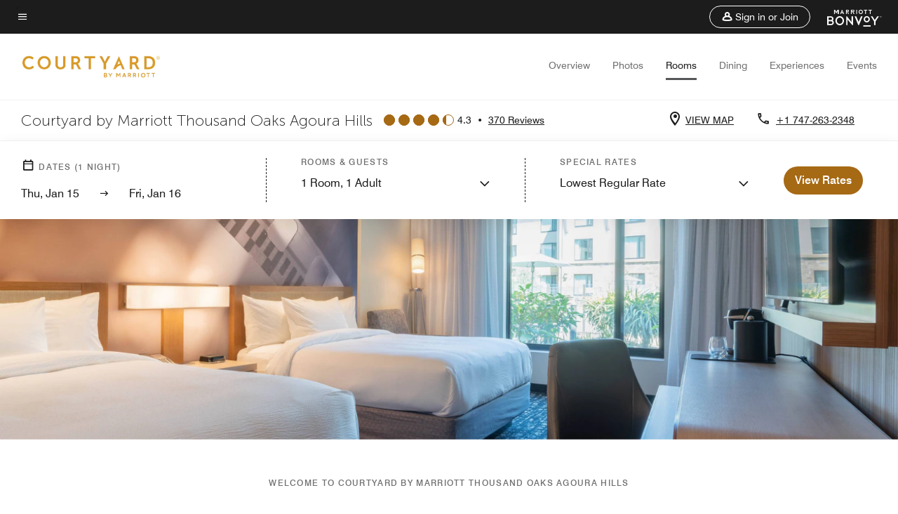

--- FILE ---
content_type: application/javascript;charset=utf-8
request_url: https://api.bazaarvoice.com/data/products.json?passkey=canCX9lvC812oa4Y6HYf4gmWK5uszkZCKThrdtYkZqcYE&apiversion=5.5&displaycode=14883-en_us&filter=id%3Aeq%3Aoxrtc&limit=1&callback=bv_351_65093
body_size: -103
content:
bv_351_65093({"Limit":1,"Offset":0,"TotalResults":1,"Locale":"en_US","Results":[{"AttributesOrder":["AVAILABILITY"],"Attributes":{"AVAILABILITY":{"Id":"AVAILABILITY","Values":[{"Value":"True","Locale":null}]}},"Description":"The brand new Courtyard by Marriott Thousand Oaks Agoura Hills offers intuitive accommodations for work or play near Malibu and the Conejo and San Fernando valleys.","Name":"Courtyard Thousand Oaks Agoura Hills","Id":"OXRTC","CategoryId":"BV_MISCELLANEOUS_CATEGORY","BrandExternalId":"56icy1esmjphgyroymxj9lf3k","Brand":{"Id":"56icy1esmjphgyroymxj9lf3k","Name":"Courtyard By Marriott"},"Active":true,"ProductPageUrl":"https://www.marriott.com/hotels/travel/oxrtc-courtyard-thousand-oaks-agoura-hills/","Disabled":false,"ManufacturerPartNumbers":[],"ReviewIds":[],"ImageUrl":null,"EANs":[],"StoryIds":[],"ModelNumbers":[],"ISBNs":[],"QuestionIds":[],"FamilyIds":[],"UPCs":[]}],"Includes":{},"HasErrors":false,"Errors":[]})

--- FILE ---
content_type: application/javascript;charset=utf-8
request_url: https://api.bazaarvoice.com/data/batch.json?passkey=canCX9lvC812oa4Y6HYf4gmWK5uszkZCKThrdtYkZqcYE&apiversion=5.5&displaycode=14883-en_us&resource.q0=products&filter.q0=id%3Aeq%3Aoxrtc&stats.q0=reviews&filteredstats.q0=reviews&filter_reviews.q0=contentlocale%3Aeq%3Azh*%2Cen*%2Cfr*%2Cde*%2Cja*%2Cpt*%2Cru*%2Ces*%2Cen_US&filter_reviewcomments.q0=contentlocale%3Aeq%3Azh*%2Cen*%2Cfr*%2Cde*%2Cja*%2Cpt*%2Cru*%2Ces*%2Cen_US&resource.q1=reviews&filter.q1=isratingsonly%3Aeq%3Afalse&filter.q1=productid%3Aeq%3Aoxrtc&filter.q1=contentlocale%3Aeq%3Azh*%2Cen*%2Cfr*%2Cde*%2Cja*%2Cpt*%2Cru*%2Ces*%2Cen_US&sort.q1=submissiontime%3Adesc&stats.q1=reviews&filteredstats.q1=reviews&include.q1=authors%2Cproducts%2Ccomments&filter_reviews.q1=contentlocale%3Aeq%3Azh*%2Cen*%2Cfr*%2Cde*%2Cja*%2Cpt*%2Cru*%2Ces*%2Cen_US&filter_reviewcomments.q1=contentlocale%3Aeq%3Azh*%2Cen*%2Cfr*%2Cde*%2Cja*%2Cpt*%2Cru*%2Ces*%2Cen_US&filter_comments.q1=contentlocale%3Aeq%3Azh*%2Cen*%2Cfr*%2Cde*%2Cja*%2Cpt*%2Cru*%2Ces*%2Cen_US&limit.q1=10&offset.q1=0&limit_comments.q1=3&callback=BV._internal.dataHandler0
body_size: 5737
content:
BV._internal.dataHandler0({"Errors":[],"BatchedResultsOrder":["q1","q0"],"HasErrors":false,"TotalRequests":2,"BatchedResults":{"q1":{"Id":"q1","Limit":10,"Offset":0,"TotalResults":370,"Locale":"en_US","Results":[{"Id":"375402652","CID":"3c5a60aa-f889-5ed9-a8ab-06aa719bcf95","SourceClient":"marriott-2","LastModeratedTime":"2026-01-06T15:46:48.000+00:00","LastModificationTime":"2026-01-06T15:46:48.000+00:00","ProductId":"OXRTC","OriginalProductName":"Courtyard Thousand Oaks Agoura Hills","ContextDataValuesOrder":["RewardsLevel","TravelerType"],"AuthorId":"e736cc51c753f788fb8b1f15215deec405b6c5ccd0ed000b063bfbf1d04bef79","ContentLocale":"en_US","IsFeatured":false,"TotalInappropriateFeedbackCount":0,"TotalClientResponseCount":0,"TotalCommentCount":0,"Rating":5,"SecondaryRatingsOrder":["Cleanliness","Dining","Location","Service","Amenities","Value"],"IsRatingsOnly":false,"TotalFeedbackCount":0,"TotalNegativeFeedbackCount":0,"TotalPositiveFeedbackCount":0,"ModerationStatus":"APPROVED","SubmissionId":"r114883-en_176771195SlM6qH8sP","SubmissionTime":"2026-01-06T15:05:52.000+00:00","ReviewText":"Love this property. Has great view of mountains and located in great location","Title":"Great Stay","UserNickname":"T Windom","SecondaryRatings":{"Cleanliness":{"Value":5,"Id":"Cleanliness","MaxLabel":null,"ValueRange":5,"MinLabel":null,"Label":null,"DisplayType":"NORMAL","ValueLabel":null},"Value":{"Value":5,"Id":"Value","MaxLabel":null,"ValueRange":5,"MinLabel":null,"Label":null,"DisplayType":"NORMAL","ValueLabel":null},"Amenities":{"Value":5,"Id":"Amenities","MaxLabel":null,"ValueRange":5,"MinLabel":null,"Label":null,"DisplayType":"NORMAL","ValueLabel":null},"Service":{"Value":5,"Id":"Service","MaxLabel":null,"ValueRange":5,"MinLabel":null,"Label":null,"DisplayType":"NORMAL","ValueLabel":null},"Dining":{"Value":5,"Id":"Dining","MaxLabel":null,"ValueRange":5,"MinLabel":null,"Label":null,"DisplayType":"NORMAL","ValueLabel":null},"Location":{"Value":5,"Id":"Location","MaxLabel":null,"ValueRange":5,"MinLabel":null,"Label":null,"DisplayType":"NORMAL","ValueLabel":null}},"ContextDataValues":{"RewardsLevel":{"Value":"Member","Id":"RewardsLevel"},"TravelerType":{"Value":"Couple","Id":"TravelerType"}},"IsRecommended":null,"BadgesOrder":[],"TagDimensions":{},"Cons":null,"AdditionalFieldsOrder":[],"TagDimensionsOrder":[],"Videos":[],"Pros":null,"CommentIds":[],"ClientResponses":[],"Photos":[],"UserLocation":null,"InappropriateFeedbackList":[],"Helpfulness":null,"AdditionalFields":{},"CampaignId":null,"Badges":{},"ProductRecommendationIds":[],"IsSyndicated":false,"RatingRange":5},{"Id":"375200242","CID":"c41fbdcb-c761-5294-9595-3ac32476fa54","SourceClient":"marriott-2","LastModeratedTime":"2026-01-04T23:01:08.000+00:00","LastModificationTime":"2026-01-04T23:01:08.000+00:00","ProductId":"OXRTC","OriginalProductName":"Courtyard Thousand Oaks Agoura Hills","ContextDataValuesOrder":["RewardsLevel","TravelerType"],"AuthorId":"2ec783f30d012a63ef2ddcc92829f2bf5a68e97e1bcc457ee84ecf8cc50d28a6","ContentLocale":"en_US","IsFeatured":false,"TotalInappropriateFeedbackCount":0,"TotalClientResponseCount":0,"TotalCommentCount":0,"Rating":5,"SecondaryRatingsOrder":["Cleanliness","Dining","Location","Service","Amenities","Value"],"IsRatingsOnly":false,"TotalFeedbackCount":0,"TotalNegativeFeedbackCount":0,"TotalPositiveFeedbackCount":0,"ModerationStatus":"APPROVED","SubmissionId":"r114883-en_17675656FXA5rshq0n","SubmissionTime":"2026-01-04T22:27:30.000+00:00","ReviewText":"The staff were polite and professional. The food was delicious and the one small issue we had was taken care of immediately. Overall, we had an absolutely great stay at the property.","Title":"TOR stay","UserNickname":"TOR Stay","SecondaryRatings":{"Cleanliness":{"Value":5,"Id":"Cleanliness","MaxLabel":null,"ValueRange":5,"MinLabel":null,"Label":null,"DisplayType":"NORMAL","ValueLabel":null},"Value":{"Value":5,"Id":"Value","MaxLabel":null,"ValueRange":5,"MinLabel":null,"Label":null,"DisplayType":"NORMAL","ValueLabel":null},"Amenities":{"Value":4,"Id":"Amenities","MaxLabel":null,"ValueRange":5,"MinLabel":null,"Label":null,"DisplayType":"NORMAL","ValueLabel":null},"Service":{"Value":5,"Id":"Service","MaxLabel":null,"ValueRange":5,"MinLabel":null,"Label":null,"DisplayType":"NORMAL","ValueLabel":null},"Dining":{"Value":5,"Id":"Dining","MaxLabel":null,"ValueRange":5,"MinLabel":null,"Label":null,"DisplayType":"NORMAL","ValueLabel":null},"Location":{"Value":5,"Id":"Location","MaxLabel":null,"ValueRange":5,"MinLabel":null,"Label":null,"DisplayType":"NORMAL","ValueLabel":null}},"ContextDataValues":{"RewardsLevel":{"Value":"Gold","Id":"RewardsLevel"},"TravelerType":{"Value":"Family","Id":"TravelerType"}},"IsRecommended":null,"BadgesOrder":[],"TagDimensions":{},"Cons":null,"AdditionalFieldsOrder":[],"TagDimensionsOrder":[],"Videos":[],"Pros":null,"CommentIds":[],"ClientResponses":[],"Photos":[],"UserLocation":null,"InappropriateFeedbackList":[],"Helpfulness":null,"AdditionalFields":{},"CampaignId":null,"Badges":{},"ProductRecommendationIds":[],"IsSyndicated":false,"RatingRange":5},{"Id":"375138455","CID":"0e848840-1a49-5942-97fc-955bdb3758ba","SourceClient":"marriott-2","LastModeratedTime":"2026-01-04T04:31:08.000+00:00","LastModificationTime":"2026-01-04T04:31:08.000+00:00","ProductId":"OXRTC","OriginalProductName":"Courtyard Thousand Oaks Agoura Hills","ContextDataValuesOrder":["RewardsLevel","TravelerType"],"AuthorId":"92d60937d56efc8ca94b636e001c597564095e31e04dc28744234b94e4c6487e","ContentLocale":"en_GB","IsFeatured":false,"TotalInappropriateFeedbackCount":0,"TotalClientResponseCount":0,"TotalCommentCount":1,"Rating":1,"SecondaryRatingsOrder":["Cleanliness","Dining","Location","Service","Amenities","Value"],"IsRatingsOnly":false,"TotalFeedbackCount":0,"TotalNegativeFeedbackCount":0,"TotalPositiveFeedbackCount":0,"ModerationStatus":"APPROVED","SubmissionId":"r114883-en_176749898JUlt802LZ","SubmissionTime":"2026-01-04T03:55:48.000+00:00","ReviewText":"Yellow colored stained (12-16 inches of stain) bedding, front end supervisor changed our room upon seeing the video recording. Not expected from a Marriott or any other property. We had a long drive, and wanted to rest. Asked for a clean room at the time of checkin and got a pretty bad surprise.","Title":"Yellow Stained Bedding.","UserNickname":"Ash","SecondaryRatings":{"Cleanliness":{"Value":1,"Id":"Cleanliness","MaxLabel":null,"ValueRange":5,"MinLabel":null,"Label":null,"DisplayType":"NORMAL","ValueLabel":null},"Value":{"Value":1,"Id":"Value","MaxLabel":null,"ValueRange":5,"MinLabel":null,"Label":null,"DisplayType":"NORMAL","ValueLabel":null},"Amenities":{"Value":3,"Id":"Amenities","MaxLabel":null,"ValueRange":5,"MinLabel":null,"Label":null,"DisplayType":"NORMAL","ValueLabel":null},"Service":{"Value":1,"Id":"Service","MaxLabel":null,"ValueRange":5,"MinLabel":null,"Label":null,"DisplayType":"NORMAL","ValueLabel":null},"Dining":{"Value":3,"Id":"Dining","MaxLabel":null,"ValueRange":5,"MinLabel":null,"Label":null,"DisplayType":"NORMAL","ValueLabel":null},"Location":{"Value":3,"Id":"Location","MaxLabel":null,"ValueRange":5,"MinLabel":null,"Label":null,"DisplayType":"NORMAL","ValueLabel":null}},"ContextDataValues":{"RewardsLevel":{"Value":"Member","Id":"RewardsLevel"},"TravelerType":{"Value":"Family","Id":"TravelerType"}},"IsRecommended":null,"BadgesOrder":[],"TagDimensions":{},"Cons":null,"AdditionalFieldsOrder":[],"TagDimensionsOrder":[],"Videos":[],"Pros":null,"CommentIds":["4802506"],"ClientResponses":[],"Photos":[],"UserLocation":null,"InappropriateFeedbackList":[],"Helpfulness":null,"AdditionalFields":{},"CampaignId":null,"Badges":{},"ProductRecommendationIds":[],"IsSyndicated":false,"RatingRange":5},{"Id":"374486743","CID":"90fa1469-606b-5722-ab6d-a01b469a5458","SourceClient":"marriott-2","LastModeratedTime":"2025-12-28T16:16:11.000+00:00","LastModificationTime":"2025-12-28T16:16:11.000+00:00","ProductId":"OXRTC","OriginalProductName":"Courtyard Thousand Oaks Agoura Hills","ContextDataValuesOrder":["RewardsLevel","TravelerType"],"AuthorId":"9830308c407d91ff2c15c0936d4576fd84f667cd65a6540b0885e1ab0fa9f13d","ContentLocale":"en_US","IsFeatured":false,"TotalInappropriateFeedbackCount":0,"TotalClientResponseCount":0,"TotalCommentCount":0,"Rating":5,"SecondaryRatingsOrder":["Cleanliness","Dining","Location","Service","Amenities","Value"],"IsRatingsOnly":false,"TotalFeedbackCount":0,"TotalNegativeFeedbackCount":0,"TotalPositiveFeedbackCount":0,"ModerationStatus":"APPROVED","SubmissionId":"r114883-en_17669359pAZSgzt9ke","SubmissionTime":"2025-12-28T15:33:02.000+00:00","ReviewText":"We have stayed at this particular hotel several times over Christmas while visiting family in the area. The hotel is very nice and the location convenient.","Title":"Good value for the money.","UserNickname":"Speck","SecondaryRatings":{"Cleanliness":{"Value":5,"Id":"Cleanliness","MaxLabel":null,"ValueRange":5,"MinLabel":null,"Label":null,"DisplayType":"NORMAL","ValueLabel":null},"Value":{"Value":5,"Id":"Value","MaxLabel":null,"ValueRange":5,"MinLabel":null,"Label":null,"DisplayType":"NORMAL","ValueLabel":null},"Amenities":{"Value":5,"Id":"Amenities","MaxLabel":null,"ValueRange":5,"MinLabel":null,"Label":null,"DisplayType":"NORMAL","ValueLabel":null},"Service":{"Value":5,"Id":"Service","MaxLabel":null,"ValueRange":5,"MinLabel":null,"Label":null,"DisplayType":"NORMAL","ValueLabel":null},"Dining":{"Value":5,"Id":"Dining","MaxLabel":null,"ValueRange":5,"MinLabel":null,"Label":null,"DisplayType":"NORMAL","ValueLabel":null},"Location":{"Value":5,"Id":"Location","MaxLabel":null,"ValueRange":5,"MinLabel":null,"Label":null,"DisplayType":"NORMAL","ValueLabel":null}},"ContextDataValues":{"RewardsLevel":{"Value":"Member","Id":"RewardsLevel"},"TravelerType":{"Value":"Couple","Id":"TravelerType"}},"IsRecommended":null,"BadgesOrder":[],"TagDimensions":{},"Cons":null,"AdditionalFieldsOrder":[],"TagDimensionsOrder":[],"Videos":[],"Pros":null,"CommentIds":[],"ClientResponses":[],"Photos":[],"UserLocation":null,"InappropriateFeedbackList":[],"Helpfulness":null,"AdditionalFields":{},"CampaignId":null,"Badges":{},"ProductRecommendationIds":[],"IsSyndicated":false,"RatingRange":5},{"Id":"372313485","CID":"48cb72dd-22a1-5823-8c7e-b3b6b86ce9e8","SourceClient":"marriott-2","LastModeratedTime":"2025-12-06T04:15:33.000+00:00","LastModificationTime":"2025-12-06T04:15:33.000+00:00","ProductId":"OXRTC","OriginalProductName":"Courtyard Thousand Oaks Agoura Hills","ContextDataValuesOrder":["RewardsLevel","TravelerType"],"AuthorId":"b740bb380d9142c16f43ebdd7ffb8ff90a2e5260d032a5c2387adcc459fcd18a","ContentLocale":"en_US","IsFeatured":false,"TotalInappropriateFeedbackCount":0,"TotalClientResponseCount":0,"TotalCommentCount":0,"Rating":5,"SecondaryRatingsOrder":["Cleanliness","Dining","Location","Service","Amenities","Value"],"IsRatingsOnly":false,"TotalFeedbackCount":0,"TotalNegativeFeedbackCount":0,"TotalPositiveFeedbackCount":0,"ModerationStatus":"APPROVED","SubmissionId":"r114883-en_176499315mHuUZME3K","SubmissionTime":"2025-12-06T03:52:06.000+00:00","ReviewText":"Clean, comfortable rooms. Spacious and beautiful lobby areas. Nice patio with fire pits and plenty of places to relax. Nice gym and pool.","Title":"Great stay for great price!","UserNickname":"Heidi","SecondaryRatings":{"Cleanliness":{"Value":5,"Id":"Cleanliness","MaxLabel":null,"ValueRange":5,"MinLabel":null,"Label":null,"DisplayType":"NORMAL","ValueLabel":null},"Value":{"Value":5,"Id":"Value","MaxLabel":null,"ValueRange":5,"MinLabel":null,"Label":null,"DisplayType":"NORMAL","ValueLabel":null},"Amenities":{"Value":5,"Id":"Amenities","MaxLabel":null,"ValueRange":5,"MinLabel":null,"Label":null,"DisplayType":"NORMAL","ValueLabel":null},"Service":{"Value":5,"Id":"Service","MaxLabel":null,"ValueRange":5,"MinLabel":null,"Label":null,"DisplayType":"NORMAL","ValueLabel":null},"Dining":{"Value":4,"Id":"Dining","MaxLabel":null,"ValueRange":5,"MinLabel":null,"Label":null,"DisplayType":"NORMAL","ValueLabel":null},"Location":{"Value":5,"Id":"Location","MaxLabel":null,"ValueRange":5,"MinLabel":null,"Label":null,"DisplayType":"NORMAL","ValueLabel":null}},"ContextDataValues":{"RewardsLevel":{"Value":"Member","Id":"RewardsLevel"},"TravelerType":{"Value":"Family","Id":"TravelerType"}},"IsRecommended":null,"BadgesOrder":[],"TagDimensions":{},"Cons":null,"AdditionalFieldsOrder":[],"TagDimensionsOrder":[],"Videos":[],"Pros":null,"CommentIds":[],"ClientResponses":[],"Photos":[],"UserLocation":null,"InappropriateFeedbackList":[],"Helpfulness":null,"AdditionalFields":{},"CampaignId":null,"Badges":{},"ProductRecommendationIds":[],"IsSyndicated":false,"RatingRange":5},{"Id":"372248334","CID":"db334ab2-b7da-5124-a247-c02f0230ced1","SourceClient":"marriott-2","LastModeratedTime":"2025-12-05T20:45:39.000+00:00","LastModificationTime":"2025-12-05T20:45:39.000+00:00","ProductId":"OXRTC","OriginalProductName":"Courtyard Thousand Oaks Agoura Hills","ContextDataValuesOrder":["RewardsLevel","TravelerType"],"AuthorId":"0a8611053f7fa42a4804aef01e99ddc02731dc21bbf5bf1ebc338076b45da201","ContentLocale":"en_US","IsFeatured":false,"TotalInappropriateFeedbackCount":0,"TotalClientResponseCount":0,"TotalCommentCount":0,"Rating":5,"SecondaryRatingsOrder":["Cleanliness","Dining","Location","Service","Amenities","Value"],"IsRatingsOnly":false,"TotalFeedbackCount":0,"TotalNegativeFeedbackCount":0,"TotalPositiveFeedbackCount":0,"ModerationStatus":"APPROVED","SubmissionId":"r114883-en_17649629jFRfeEK07A","SubmissionTime":"2025-12-05T19:29:41.000+00:00","ReviewText":"The place is very clean. Staff is amazing. Always friendly and accommodating. Area is also nice and safe!","Title":"Highly recommend","UserNickname":"Valentina","SecondaryRatings":{"Cleanliness":{"Value":5,"Id":"Cleanliness","MaxLabel":null,"ValueRange":5,"MinLabel":null,"Label":null,"DisplayType":"NORMAL","ValueLabel":null},"Value":{"Value":5,"Id":"Value","MaxLabel":null,"ValueRange":5,"MinLabel":null,"Label":null,"DisplayType":"NORMAL","ValueLabel":null},"Amenities":{"Value":5,"Id":"Amenities","MaxLabel":null,"ValueRange":5,"MinLabel":null,"Label":null,"DisplayType":"NORMAL","ValueLabel":null},"Service":{"Value":5,"Id":"Service","MaxLabel":null,"ValueRange":5,"MinLabel":null,"Label":null,"DisplayType":"NORMAL","ValueLabel":null},"Dining":{"Value":5,"Id":"Dining","MaxLabel":null,"ValueRange":5,"MinLabel":null,"Label":null,"DisplayType":"NORMAL","ValueLabel":null},"Location":{"Value":5,"Id":"Location","MaxLabel":null,"ValueRange":5,"MinLabel":null,"Label":null,"DisplayType":"NORMAL","ValueLabel":null}},"ContextDataValues":{"RewardsLevel":{"Value":"Non-Member","Id":"RewardsLevel"},"TravelerType":{"Value":"Solo","Id":"TravelerType"}},"IsRecommended":null,"BadgesOrder":[],"TagDimensions":{},"Cons":null,"AdditionalFieldsOrder":[],"TagDimensionsOrder":[],"Videos":[],"Pros":null,"CommentIds":[],"ClientResponses":[],"Photos":[],"UserLocation":null,"InappropriateFeedbackList":[],"Helpfulness":null,"AdditionalFields":{},"CampaignId":null,"Badges":{},"ProductRecommendationIds":[],"IsSyndicated":false,"RatingRange":5},{"Id":"371410013","CID":"80ef9682-cf29-564f-bf58-a16b08116051","SourceClient":"marriott-2","LastModeratedTime":"2025-12-01T15:01:01.000+00:00","LastModificationTime":"2025-12-01T15:01:01.000+00:00","ProductId":"OXRTC","OriginalProductName":"Courtyard Thousand Oaks Agoura Hills","ContextDataValuesOrder":["RewardsLevel","TravelerType"],"AuthorId":"673062ef7e5e1bb120f0b92e51290486fc43efdbd4d656073455d12267b820cb","ContentLocale":"en_US","IsFeatured":false,"TotalInappropriateFeedbackCount":0,"TotalClientResponseCount":0,"TotalCommentCount":0,"Rating":5,"SecondaryRatingsOrder":["Cleanliness","Location","Service","Amenities","Value"],"IsRatingsOnly":false,"TotalFeedbackCount":0,"TotalNegativeFeedbackCount":0,"TotalPositiveFeedbackCount":0,"ModerationStatus":"APPROVED","SubmissionId":"r114883-en_17645999pUe5TULDEX","SubmissionTime":"2025-12-01T14:38:27.000+00:00","ReviewText":"Good hotel, good service.","Title":"Good hotel, good service.","UserNickname":"Gino","SecondaryRatings":{"Cleanliness":{"Value":4,"Id":"Cleanliness","MaxLabel":null,"ValueRange":5,"MinLabel":null,"Label":null,"DisplayType":"NORMAL","ValueLabel":null},"Value":{"Value":4,"Id":"Value","MaxLabel":null,"ValueRange":5,"MinLabel":null,"Label":null,"DisplayType":"NORMAL","ValueLabel":null},"Amenities":{"Value":4,"Id":"Amenities","MaxLabel":null,"ValueRange":5,"MinLabel":null,"Label":null,"DisplayType":"NORMAL","ValueLabel":null},"Service":{"Value":4,"Id":"Service","MaxLabel":null,"ValueRange":5,"MinLabel":null,"Label":null,"DisplayType":"NORMAL","ValueLabel":null},"Location":{"Value":4,"Id":"Location","MaxLabel":null,"ValueRange":5,"MinLabel":null,"Label":null,"DisplayType":"NORMAL","ValueLabel":null}},"ContextDataValues":{"RewardsLevel":{"Value":"Member","Id":"RewardsLevel"},"TravelerType":{"Value":"Family","Id":"TravelerType"}},"IsRecommended":null,"BadgesOrder":[],"TagDimensions":{},"Cons":null,"AdditionalFieldsOrder":[],"TagDimensionsOrder":[],"Videos":[],"Pros":null,"CommentIds":[],"ClientResponses":[],"Photos":[],"UserLocation":null,"InappropriateFeedbackList":[],"Helpfulness":null,"AdditionalFields":{},"CampaignId":null,"Badges":{},"ProductRecommendationIds":[],"IsSyndicated":false,"RatingRange":5},{"Id":"369328781","CID":"1a8b6526-1eb3-50a3-971c-da7be00f0c78","SourceClient":"marriott-2","LastModeratedTime":"2025-11-13T22:17:21.000+00:00","LastModificationTime":"2025-11-13T22:17:21.000+00:00","ProductId":"OXRTC","OriginalProductName":"Courtyard Thousand Oaks Agoura Hills","ContextDataValuesOrder":["RewardsLevel","TravelerType"],"AuthorId":"893083117fb16b408bb196c2ec9107416cc7ba59c7707ed04585ab6f0bc92df8","ContentLocale":"en_GB","IsFeatured":false,"TotalInappropriateFeedbackCount":0,"TotalClientResponseCount":0,"TotalCommentCount":0,"Rating":5,"SecondaryRatingsOrder":["Cleanliness","Dining","Location","Service","Amenities","Value"],"IsRatingsOnly":false,"TotalFeedbackCount":0,"TotalNegativeFeedbackCount":0,"TotalPositiveFeedbackCount":0,"ModerationStatus":"APPROVED","SubmissionId":"r114883-en_176307010YNPWM1XIQ","SubmissionTime":"2025-11-13T21:41:50.000+00:00","ReviewText":"Every staff member I encountered was friendly, helpful and polite. The hotel is fairly standard in its quality (which isn\u2019t said in a derogatory way) but the staff make it exceptional. I\u2019d stay again without hesitation","Title":"The staff made it great","UserNickname":"Jackie H","SecondaryRatings":{"Cleanliness":{"Value":5,"Id":"Cleanliness","MaxLabel":null,"ValueRange":5,"MinLabel":null,"Label":null,"DisplayType":"NORMAL","ValueLabel":null},"Value":{"Value":4,"Id":"Value","MaxLabel":null,"ValueRange":5,"MinLabel":null,"Label":null,"DisplayType":"NORMAL","ValueLabel":null},"Amenities":{"Value":4,"Id":"Amenities","MaxLabel":null,"ValueRange":5,"MinLabel":null,"Label":null,"DisplayType":"NORMAL","ValueLabel":null},"Service":{"Value":5,"Id":"Service","MaxLabel":null,"ValueRange":5,"MinLabel":null,"Label":null,"DisplayType":"NORMAL","ValueLabel":null},"Dining":{"Value":5,"Id":"Dining","MaxLabel":null,"ValueRange":5,"MinLabel":null,"Label":null,"DisplayType":"NORMAL","ValueLabel":null},"Location":{"Value":4,"Id":"Location","MaxLabel":null,"ValueRange":5,"MinLabel":null,"Label":null,"DisplayType":"NORMAL","ValueLabel":null}},"ContextDataValues":{"RewardsLevel":{"Value":"Member","Id":"RewardsLevel"},"TravelerType":{"Value":"Solo","Id":"TravelerType"}},"IsRecommended":null,"BadgesOrder":[],"TagDimensions":{},"Cons":null,"AdditionalFieldsOrder":[],"TagDimensionsOrder":[],"Videos":[],"Pros":null,"CommentIds":[],"ClientResponses":[],"Photos":[],"UserLocation":null,"InappropriateFeedbackList":[],"Helpfulness":null,"AdditionalFields":{},"CampaignId":null,"Badges":{},"ProductRecommendationIds":[],"IsSyndicated":false,"RatingRange":5},{"Id":"369131863","CID":"04865451-7469-528e-984f-9d81c5585881","SourceClient":"marriott-2","LastModeratedTime":"2025-11-12T02:45:35.000+00:00","LastModificationTime":"2025-11-12T02:45:35.000+00:00","ProductId":"OXRTC","OriginalProductName":"Courtyard Thousand Oaks Agoura Hills","ContextDataValuesOrder":["RewardsLevel","TravelerType"],"AuthorId":"0eeabe8cba6f91972b9d51f13216bf8a8414edcea0f2fa970a6c92a5a6727aa8","ContentLocale":"en_US","IsFeatured":false,"TotalInappropriateFeedbackCount":0,"TotalClientResponseCount":0,"TotalCommentCount":0,"Rating":5,"SecondaryRatingsOrder":["Cleanliness","Location","Service","Amenities","Value"],"IsRatingsOnly":false,"TotalFeedbackCount":0,"TotalNegativeFeedbackCount":0,"TotalPositiveFeedbackCount":0,"ModerationStatus":"APPROVED","SubmissionId":"r114883-en_17629055haKWvj9g0m","SubmissionTime":"2025-11-11T23:59:52.000+00:00","ReviewText":"Great time, value added.  Stay.  Location a little far away, but nice place.","Title":"My stay","UserNickname":"Ron","SecondaryRatings":{"Cleanliness":{"Value":5,"Id":"Cleanliness","MaxLabel":null,"ValueRange":5,"MinLabel":null,"Label":null,"DisplayType":"NORMAL","ValueLabel":null},"Value":{"Value":5,"Id":"Value","MaxLabel":null,"ValueRange":5,"MinLabel":null,"Label":null,"DisplayType":"NORMAL","ValueLabel":null},"Amenities":{"Value":5,"Id":"Amenities","MaxLabel":null,"ValueRange":5,"MinLabel":null,"Label":null,"DisplayType":"NORMAL","ValueLabel":null},"Service":{"Value":5,"Id":"Service","MaxLabel":null,"ValueRange":5,"MinLabel":null,"Label":null,"DisplayType":"NORMAL","ValueLabel":null},"Location":{"Value":4,"Id":"Location","MaxLabel":null,"ValueRange":5,"MinLabel":null,"Label":null,"DisplayType":"NORMAL","ValueLabel":null}},"ContextDataValues":{"RewardsLevel":{"Value":"Member","Id":"RewardsLevel"},"TravelerType":{"Value":"Couple","Id":"TravelerType"}},"IsRecommended":null,"BadgesOrder":[],"TagDimensions":{},"Cons":null,"AdditionalFieldsOrder":[],"TagDimensionsOrder":[],"Videos":[],"Pros":null,"CommentIds":[],"ClientResponses":[],"Photos":[],"UserLocation":null,"InappropriateFeedbackList":[],"Helpfulness":null,"AdditionalFields":{},"CampaignId":null,"Badges":{},"ProductRecommendationIds":[],"IsSyndicated":false,"RatingRange":5},{"Id":"369004758","CID":"41780399-c682-58cc-800e-36b5dda32860","SourceClient":"marriott-2","LastModeratedTime":"2025-11-10T17:46:35.000+00:00","LastModificationTime":"2025-11-10T17:46:35.000+00:00","ProductId":"OXRTC","OriginalProductName":"Courtyard Thousand Oaks Agoura Hills","ContextDataValuesOrder":["RewardsLevel","TravelerType"],"AuthorId":"e62dc83dc06ebfc1950fbd6e7f1131fa357c9c4a45a3b4d2d04d22cf1dce0039","ContentLocale":"en_US","IsFeatured":false,"TotalInappropriateFeedbackCount":0,"TotalClientResponseCount":0,"TotalCommentCount":0,"Rating":5,"SecondaryRatingsOrder":["Cleanliness","Dining","Location","Service","Amenities","Value"],"IsRatingsOnly":false,"TotalFeedbackCount":0,"TotalNegativeFeedbackCount":0,"TotalPositiveFeedbackCount":0,"ModerationStatus":"APPROVED","SubmissionId":"r114883-en_17627949wsJBCxtyBh","SubmissionTime":"2025-11-10T17:15:33.000+00:00","ReviewText":"All parts of the Marriott location we visited were well run and we will return next time we are in Agoura.","Title":"Top Notch Service","UserNickname":"Johnny123","SecondaryRatings":{"Cleanliness":{"Value":5,"Id":"Cleanliness","MaxLabel":null,"ValueRange":5,"MinLabel":null,"Label":null,"DisplayType":"NORMAL","ValueLabel":null},"Value":{"Value":4,"Id":"Value","MaxLabel":null,"ValueRange":5,"MinLabel":null,"Label":null,"DisplayType":"NORMAL","ValueLabel":null},"Amenities":{"Value":5,"Id":"Amenities","MaxLabel":null,"ValueRange":5,"MinLabel":null,"Label":null,"DisplayType":"NORMAL","ValueLabel":null},"Service":{"Value":5,"Id":"Service","MaxLabel":null,"ValueRange":5,"MinLabel":null,"Label":null,"DisplayType":"NORMAL","ValueLabel":null},"Dining":{"Value":5,"Id":"Dining","MaxLabel":null,"ValueRange":5,"MinLabel":null,"Label":null,"DisplayType":"NORMAL","ValueLabel":null},"Location":{"Value":5,"Id":"Location","MaxLabel":null,"ValueRange":5,"MinLabel":null,"Label":null,"DisplayType":"NORMAL","ValueLabel":null}},"ContextDataValues":{"RewardsLevel":{"Value":"Member","Id":"RewardsLevel"},"TravelerType":{"Value":"Couple","Id":"TravelerType"}},"IsRecommended":null,"BadgesOrder":[],"TagDimensions":{},"Cons":null,"AdditionalFieldsOrder":[],"TagDimensionsOrder":[],"Videos":[],"Pros":null,"CommentIds":[],"ClientResponses":[],"Photos":[],"UserLocation":null,"InappropriateFeedbackList":[],"Helpfulness":null,"AdditionalFields":{},"CampaignId":null,"Badges":{},"ProductRecommendationIds":[],"IsSyndicated":false,"RatingRange":5}],"Includes":{"Products":{"OXRTC":{"AttributesOrder":["AVAILABILITY"],"Attributes":{"AVAILABILITY":{"Id":"AVAILABILITY","Values":[{"Value":"True","Locale":null}]}},"Description":"The brand new Courtyard by Marriott Thousand Oaks Agoura Hills offers intuitive accommodations for work or play near Malibu and the Conejo and San Fernando valleys.","Name":"Courtyard Thousand Oaks Agoura Hills","Id":"OXRTC","CategoryId":"BV_MISCELLANEOUS_CATEGORY","BrandExternalId":"56icy1esmjphgyroymxj9lf3k","Brand":{"Id":"56icy1esmjphgyroymxj9lf3k","Name":"Courtyard By Marriott"},"Active":true,"ProductPageUrl":"https://www.marriott.com/hotels/travel/oxrtc-courtyard-thousand-oaks-agoura-hills/","Disabled":false,"FamilyIds":[],"UPCs":[],"ManufacturerPartNumbers":[],"ReviewIds":[],"ImageUrl":null,"ModelNumbers":[],"EANs":[],"StoryIds":[],"ISBNs":[],"QuestionIds":[],"ReviewStatistics":{"SecondaryRatingsAveragesOrder":["Cleanliness","Dining","Location","Service","Amenities","Value"],"SecondaryRatingsAverages":{"Location":{"Id":"Location","AverageRating":4.490963855421687,"ValueRange":5,"MinLabel":null,"DisplayType":"NORMAL","MaxLabel":null},"Cleanliness":{"Id":"Cleanliness","AverageRating":4.604790419161676,"ValueRange":5,"MinLabel":null,"DisplayType":"NORMAL","MaxLabel":null},"Dining":{"Id":"Dining","AverageRating":3.9528985507246377,"ValueRange":5,"MinLabel":null,"DisplayType":"NORMAL","MaxLabel":null},"Amenities":{"Id":"Amenities","AverageRating":4.342424242424243,"ValueRange":5,"MinLabel":null,"DisplayType":"NORMAL","MaxLabel":null},"Service":{"Id":"Service","AverageRating":4.389728096676738,"ValueRange":5,"MinLabel":null,"DisplayType":"NORMAL","MaxLabel":null},"Value":{"Id":"Value","AverageRating":4.131736526946108,"ValueRange":5,"MinLabel":null,"DisplayType":"NORMAL","MaxLabel":null}},"RatingDistribution":[{"RatingValue":5,"Count":252},{"RatingValue":4,"Count":38},{"RatingValue":3,"Count":28},{"RatingValue":1,"Count":27},{"RatingValue":2,"Count":25}],"RatingsOnlyReviewCount":0,"TotalReviewCount":370,"ContextDataDistributionOrder":["RewardsLevel","TravelerType"],"ContextDataDistribution":{"RewardsLevel":{"Id":"RewardsLevel","Values":[{"Count":143,"Value":"Member"},{"Count":36,"Value":"Silver"},{"Count":47,"Value":"Gold"},{"Count":14,"Value":"Platinum"},{"Count":16,"Value":"Titanium"},{"Count":1,"Value":"Ambassador"},{"Count":102,"Value":"Non-Member"}]},"TravelerType":{"Id":"TravelerType","Values":[{"Count":90,"Value":"Solo"},{"Count":121,"Value":"Couple"},{"Count":123,"Value":"Family"},{"Count":35,"Value":"Group"}]}},"FeaturedReviewCount":0,"HelpfulVoteCount":91,"NotHelpfulVoteCount":22,"NotRecommendedCount":0,"RecommendedCount":0,"AverageOverallRating":4.251351351351351,"FirstSubmissionTime":"2021-01-26T07:20:53.000+00:00","LastSubmissionTime":"2026-01-06T15:05:52.000+00:00","TagDistribution":{},"TagDistributionOrder":[],"OverallRatingRange":5},"TotalReviewCount":370,"FilteredReviewStatistics":{"SecondaryRatingsAveragesOrder":["Cleanliness","Dining","Location","Service","Amenities","Value"],"SecondaryRatingsAverages":{"Location":{"Id":"Location","AverageRating":4.490963855421687,"ValueRange":5,"MinLabel":null,"DisplayType":"NORMAL","MaxLabel":null},"Cleanliness":{"Id":"Cleanliness","AverageRating":4.604790419161676,"ValueRange":5,"MinLabel":null,"DisplayType":"NORMAL","MaxLabel":null},"Dining":{"Id":"Dining","AverageRating":3.9528985507246377,"ValueRange":5,"MinLabel":null,"DisplayType":"NORMAL","MaxLabel":null},"Amenities":{"Id":"Amenities","AverageRating":4.342424242424243,"ValueRange":5,"MinLabel":null,"DisplayType":"NORMAL","MaxLabel":null},"Service":{"Id":"Service","AverageRating":4.389728096676738,"ValueRange":5,"MinLabel":null,"DisplayType":"NORMAL","MaxLabel":null},"Value":{"Id":"Value","AverageRating":4.131736526946108,"ValueRange":5,"MinLabel":null,"DisplayType":"NORMAL","MaxLabel":null}},"RatingDistribution":[{"RatingValue":5,"Count":252},{"RatingValue":4,"Count":38},{"RatingValue":3,"Count":28},{"RatingValue":1,"Count":27},{"RatingValue":2,"Count":25}],"RatingsOnlyReviewCount":0,"TotalReviewCount":370,"ContextDataDistributionOrder":["RewardsLevel","TravelerType"],"ContextDataDistribution":{"RewardsLevel":{"Id":"RewardsLevel","Values":[{"Count":143,"Value":"Member"},{"Count":36,"Value":"Silver"},{"Count":47,"Value":"Gold"},{"Count":14,"Value":"Platinum"},{"Count":16,"Value":"Titanium"},{"Count":1,"Value":"Ambassador"},{"Count":102,"Value":"Non-Member"}]},"TravelerType":{"Id":"TravelerType","Values":[{"Count":90,"Value":"Solo"},{"Count":121,"Value":"Couple"},{"Count":123,"Value":"Family"},{"Count":35,"Value":"Group"}]}},"FeaturedReviewCount":0,"HelpfulVoteCount":91,"NotHelpfulVoteCount":22,"NotRecommendedCount":0,"RecommendedCount":0,"AverageOverallRating":4.251351351351351,"FirstSubmissionTime":"2021-01-26T07:20:53.000+00:00","LastSubmissionTime":"2026-01-06T15:05:52.000+00:00","TagDistribution":{},"TagDistributionOrder":[],"OverallRatingRange":5}}},"Comments":{"4802506":{"Id":"4802506","CID":"6a85dabb-8f93-57be-9fef-7a76531b9802","SourceClient":"marriott-2","LastModeratedTime":"2026-01-05T00:46:38.000+00:00","LastModificationTime":"2026-01-05T00:46:38.000+00:00","ReviewId":"375138455","AuthorId":"bocho337GSSSocialProperty","ContentLocale":"en_US","IsFeatured":false,"TotalInappropriateFeedbackCount":0,"IPAddress":"199.102.178.100","TotalFeedbackCount":0,"TotalNegativeFeedbackCount":0,"TotalPositiveFeedbackCount":0,"ModerationStatus":"APPROVED","SubmissionId":"r114883-en_17675724V6sUObkkhu","SubmissionTime":"2026-01-05T00:21:39.000+00:00","CommentText":"Dear Ash,\n\nThank you for sharing your experience with us. We sincerely apologize for the condition of the bedding you encountered upon arrival, as this is certainly not representative of the standards we strive to uphold. We understand how frustrating this must have been, especially after a long drive and expecting a clean room at check-in. We appreciate you bringing this to our team\u2019s attention, and we\u2019re glad our supervisor was able to address the situation promptly by relocating you. Your comments have been shared with our housekeeping and management teams to reinforce our quality checks and ensure this does not occur again. We value your feedback and hope to have the opportunity to deliver the quality of service you deserve in the future.","UserNickname":"GSSSocialProperty","Photos":[],"UserLocation":null,"BadgesOrder":[],"InappropriateFeedbackList":[],"StoryId":null,"ProductRecommendationIds":[],"Title":null,"Badges":{},"IsSyndicated":false,"CampaignId":null,"Videos":[]}},"Authors":{"e736cc51c753f788fb8b1f15215deec405b6c5ccd0ed000b063bfbf1d04bef79":{"Id":"e736cc51c753f788fb8b1f15215deec405b6c5ccd0ed000b063bfbf1d04bef79","ContextDataValuesOrder":["RewardsLevel","TravelerType"],"ContributorRank":"NONE","UserNickname":"T Windom","LastModeratedTime":"2026-01-06T15:47:06.000+00:00","ModerationStatus":"APPROVED","SubmissionTime":"2026-01-06T15:05:52.000+00:00","ThirdPartyIds":[],"ContextDataValues":{"RewardsLevel":{"Value":"Member","Id":"RewardsLevel"},"TravelerType":{"Value":"Couple","Id":"TravelerType"}},"ReviewIds":[],"AnswerIds":[],"SecondaryRatingsOrder":[],"AdditionalFields":{},"Badges":{},"StoryIds":[],"QuestionIds":[],"CommentIds":[],"AdditionalFieldsOrder":[],"Location":null,"ProductRecommendationIds":[],"Videos":[],"BadgesOrder":[],"SecondaryRatings":{},"Avatar":{},"SubmissionId":null,"Photos":[],"ReviewStatistics":{"FirstSubmissionTime":"2025-08-27T19:28:29.000+00:00","LastSubmissionTime":"2026-01-06T15:05:52.000+00:00","RecommendedCount":0,"TotalReviewCount":2,"NotHelpfulVoteCount":0,"FeaturedReviewCount":0,"HelpfulVoteCount":0,"RatingsOnlyReviewCount":0,"RatingDistribution":[{"RatingValue":5,"Count":2}],"NotRecommendedCount":0,"AverageOverallRating":5.0,"ContextDataDistribution":{},"ContextDataDistributionOrder":[],"SecondaryRatingsAverages":{},"TagDistribution":{},"TagDistributionOrder":[],"OverallRatingRange":5,"SecondaryRatingsAveragesOrder":[]},"TotalReviewCount":2,"FilteredReviewStatistics":{"FirstSubmissionTime":"2025-08-27T19:28:29.000+00:00","LastSubmissionTime":"2026-01-06T15:05:52.000+00:00","RecommendedCount":0,"TotalReviewCount":2,"NotHelpfulVoteCount":0,"FeaturedReviewCount":0,"HelpfulVoteCount":0,"RatingsOnlyReviewCount":0,"RatingDistribution":[{"RatingValue":5,"Count":2}],"NotRecommendedCount":0,"AverageOverallRating":5.0,"ContextDataDistribution":{},"ContextDataDistributionOrder":[],"SecondaryRatingsAverages":{},"TagDistribution":{},"TagDistributionOrder":[],"OverallRatingRange":5,"SecondaryRatingsAveragesOrder":[]}},"2ec783f30d012a63ef2ddcc92829f2bf5a68e97e1bcc457ee84ecf8cc50d28a6":{"Id":"2ec783f30d012a63ef2ddcc92829f2bf5a68e97e1bcc457ee84ecf8cc50d28a6","ContextDataValuesOrder":["RewardsLevel","TravelerType"],"ContributorRank":"NONE","UserNickname":"TOR Stay","LastModeratedTime":"2026-01-05T00:16:54.000+00:00","ModerationStatus":"APPROVED","SubmissionTime":"2026-01-04T22:27:31.000+00:00","ThirdPartyIds":[],"ContextDataValues":{"RewardsLevel":{"Value":"Gold","Id":"RewardsLevel"},"TravelerType":{"Value":"Family","Id":"TravelerType"}},"ReviewIds":[],"AnswerIds":[],"SecondaryRatingsOrder":[],"AdditionalFields":{},"Badges":{},"StoryIds":[],"QuestionIds":[],"CommentIds":[],"AdditionalFieldsOrder":[],"Location":null,"ProductRecommendationIds":[],"Videos":[],"BadgesOrder":[],"SecondaryRatings":{},"Avatar":{},"SubmissionId":null,"Photos":[],"ReviewStatistics":{"RatingDistribution":[{"RatingValue":5,"Count":2}],"TotalReviewCount":2,"AverageOverallRating":5.0,"FeaturedReviewCount":0,"NotHelpfulVoteCount":0,"FirstSubmissionTime":"2023-10-11T15:21:18.000+00:00","LastSubmissionTime":"2026-01-04T22:27:30.000+00:00","NotRecommendedCount":0,"HelpfulVoteCount":0,"RecommendedCount":0,"RatingsOnlyReviewCount":0,"ContextDataDistribution":{},"ContextDataDistributionOrder":[],"SecondaryRatingsAverages":{},"TagDistribution":{},"TagDistributionOrder":[],"OverallRatingRange":5,"SecondaryRatingsAveragesOrder":[]},"TotalReviewCount":2,"FilteredReviewStatistics":{"RatingDistribution":[{"RatingValue":5,"Count":1}],"TotalReviewCount":1,"AverageOverallRating":5.0,"FeaturedReviewCount":0,"NotHelpfulVoteCount":0,"FirstSubmissionTime":"2026-01-04T22:27:30.000+00:00","LastSubmissionTime":"2026-01-04T22:27:30.000+00:00","NotRecommendedCount":0,"HelpfulVoteCount":0,"RecommendedCount":0,"RatingsOnlyReviewCount":0,"ContextDataDistribution":{},"ContextDataDistributionOrder":[],"SecondaryRatingsAverages":{},"TagDistribution":{},"TagDistributionOrder":[],"OverallRatingRange":5,"SecondaryRatingsAveragesOrder":[]}},"92d60937d56efc8ca94b636e001c597564095e31e04dc28744234b94e4c6487e":{"Id":"92d60937d56efc8ca94b636e001c597564095e31e04dc28744234b94e4c6487e","ContextDataValuesOrder":["RewardsLevel","TravelerType"],"ContributorRank":"NONE","UserNickname":"Ash","LastModeratedTime":"2026-01-04T04:15:37.000+00:00","ModerationStatus":"APPROVED","SubmissionTime":"2026-01-04T03:55:48.000+00:00","ThirdPartyIds":[],"ContextDataValues":{"RewardsLevel":{"Value":"Member","Id":"RewardsLevel"},"TravelerType":{"Value":"Family","Id":"TravelerType"}},"ReviewIds":[],"AnswerIds":[],"SecondaryRatingsOrder":[],"AdditionalFields":{},"Badges":{},"StoryIds":[],"QuestionIds":[],"CommentIds":[],"AdditionalFieldsOrder":[],"Location":null,"ProductRecommendationIds":[],"Videos":[],"BadgesOrder":[],"SecondaryRatings":{},"Avatar":{},"SubmissionId":null,"Photos":[],"ReviewStatistics":{"NotHelpfulVoteCount":0,"RatingsOnlyReviewCount":0,"HelpfulVoteCount":0,"AverageOverallRating":1.0,"RatingDistribution":[{"RatingValue":1,"Count":1}],"NotRecommendedCount":0,"FirstSubmissionTime":"2026-01-04T03:55:48.000+00:00","LastSubmissionTime":"2026-01-04T03:55:48.000+00:00","TotalReviewCount":1,"FeaturedReviewCount":0,"RecommendedCount":0,"ContextDataDistribution":{},"ContextDataDistributionOrder":[],"SecondaryRatingsAverages":{},"TagDistribution":{},"TagDistributionOrder":[],"OverallRatingRange":5,"SecondaryRatingsAveragesOrder":[]},"TotalReviewCount":1,"FilteredReviewStatistics":{"NotHelpfulVoteCount":0,"RatingsOnlyReviewCount":0,"HelpfulVoteCount":0,"AverageOverallRating":1.0,"RatingDistribution":[{"RatingValue":1,"Count":1}],"NotRecommendedCount":0,"FirstSubmissionTime":"2026-01-04T03:55:48.000+00:00","LastSubmissionTime":"2026-01-04T03:55:48.000+00:00","TotalReviewCount":1,"FeaturedReviewCount":0,"RecommendedCount":0,"ContextDataDistribution":{},"ContextDataDistributionOrder":[],"SecondaryRatingsAverages":{},"TagDistribution":{},"TagDistributionOrder":[],"OverallRatingRange":5,"SecondaryRatingsAveragesOrder":[]}},"9830308c407d91ff2c15c0936d4576fd84f667cd65a6540b0885e1ab0fa9f13d":{"Id":"9830308c407d91ff2c15c0936d4576fd84f667cd65a6540b0885e1ab0fa9f13d","ContextDataValuesOrder":["RewardsLevel","TravelerType"],"ContributorRank":"NONE","UserNickname":"Speck","LastModeratedTime":"2025-12-28T16:16:16.000+00:00","ModerationStatus":"APPROVED","SubmissionTime":"2025-12-28T15:33:02.000+00:00","ThirdPartyIds":[],"ContextDataValues":{"RewardsLevel":{"Value":"Member","Id":"RewardsLevel"},"TravelerType":{"Value":"Couple","Id":"TravelerType"}},"ReviewIds":[],"AnswerIds":[],"SecondaryRatingsOrder":[],"AdditionalFields":{},"Badges":{},"StoryIds":[],"QuestionIds":[],"CommentIds":[],"AdditionalFieldsOrder":[],"Location":null,"ProductRecommendationIds":[],"Videos":[],"BadgesOrder":[],"SecondaryRatings":{},"Avatar":{},"SubmissionId":null,"Photos":[],"ReviewStatistics":{"RatingDistribution":[{"RatingValue":5,"Count":1}],"TotalReviewCount":1,"RatingsOnlyReviewCount":0,"AverageOverallRating":5.0,"FeaturedReviewCount":0,"FirstSubmissionTime":"2025-12-28T15:33:02.000+00:00","LastSubmissionTime":"2025-12-28T15:33:02.000+00:00","HelpfulVoteCount":0,"RecommendedCount":0,"NotRecommendedCount":0,"NotHelpfulVoteCount":0,"ContextDataDistribution":{},"ContextDataDistributionOrder":[],"SecondaryRatingsAverages":{},"TagDistribution":{},"TagDistributionOrder":[],"OverallRatingRange":5,"SecondaryRatingsAveragesOrder":[]},"TotalReviewCount":1,"FilteredReviewStatistics":{"RatingDistribution":[{"RatingValue":5,"Count":1}],"TotalReviewCount":1,"RatingsOnlyReviewCount":0,"AverageOverallRating":5.0,"FeaturedReviewCount":0,"FirstSubmissionTime":"2025-12-28T15:33:02.000+00:00","LastSubmissionTime":"2025-12-28T15:33:02.000+00:00","HelpfulVoteCount":0,"RecommendedCount":0,"NotRecommendedCount":0,"NotHelpfulVoteCount":0,"ContextDataDistribution":{},"ContextDataDistributionOrder":[],"SecondaryRatingsAverages":{},"TagDistribution":{},"TagDistributionOrder":[],"OverallRatingRange":5,"SecondaryRatingsAveragesOrder":[]}},"b740bb380d9142c16f43ebdd7ffb8ff90a2e5260d032a5c2387adcc459fcd18a":{"Id":"b740bb380d9142c16f43ebdd7ffb8ff90a2e5260d032a5c2387adcc459fcd18a","ContextDataValuesOrder":["RewardsLevel","TravelerType"],"ContributorRank":"NONE","UserNickname":"Heidi","LastModeratedTime":"2025-12-06T05:45:27.000+00:00","ModerationStatus":"APPROVED","SubmissionTime":"2025-12-06T03:52:06.000+00:00","ThirdPartyIds":[],"ContextDataValues":{"RewardsLevel":{"Value":"Member","Id":"RewardsLevel"},"TravelerType":{"Value":"Family","Id":"TravelerType"}},"ReviewIds":[],"AnswerIds":[],"SecondaryRatingsOrder":[],"AdditionalFields":{},"Badges":{},"StoryIds":[],"QuestionIds":[],"CommentIds":[],"AdditionalFieldsOrder":[],"Location":null,"ProductRecommendationIds":[],"Videos":[],"BadgesOrder":[],"SecondaryRatings":{},"Avatar":{},"SubmissionId":null,"Photos":[],"ReviewStatistics":{"NotRecommendedCount":0,"AverageOverallRating":5.0,"RatingsOnlyReviewCount":0,"HelpfulVoteCount":0,"NotHelpfulVoteCount":0,"RecommendedCount":0,"RatingDistribution":[{"RatingValue":5,"Count":1}],"TotalReviewCount":1,"FirstSubmissionTime":"2025-12-06T03:52:06.000+00:00","LastSubmissionTime":"2025-12-06T03:52:06.000+00:00","FeaturedReviewCount":0,"ContextDataDistribution":{},"ContextDataDistributionOrder":[],"SecondaryRatingsAverages":{},"TagDistribution":{},"TagDistributionOrder":[],"OverallRatingRange":5,"SecondaryRatingsAveragesOrder":[]},"TotalReviewCount":1,"FilteredReviewStatistics":{"NotRecommendedCount":0,"AverageOverallRating":5.0,"RatingsOnlyReviewCount":0,"HelpfulVoteCount":0,"NotHelpfulVoteCount":0,"RecommendedCount":0,"RatingDistribution":[{"RatingValue":5,"Count":1}],"TotalReviewCount":1,"FirstSubmissionTime":"2025-12-06T03:52:06.000+00:00","LastSubmissionTime":"2025-12-06T03:52:06.000+00:00","FeaturedReviewCount":0,"ContextDataDistribution":{},"ContextDataDistributionOrder":[],"SecondaryRatingsAverages":{},"TagDistribution":{},"TagDistributionOrder":[],"OverallRatingRange":5,"SecondaryRatingsAveragesOrder":[]}},"0a8611053f7fa42a4804aef01e99ddc02731dc21bbf5bf1ebc338076b45da201":{"Id":"0a8611053f7fa42a4804aef01e99ddc02731dc21bbf5bf1ebc338076b45da201","ContextDataValuesOrder":["RewardsLevel","TravelerType"],"ContributorRank":"NONE","UserNickname":"Valentina","LastModeratedTime":"2025-12-05T21:45:45.000+00:00","ModerationStatus":"APPROVED","SubmissionTime":"2025-12-05T19:29:41.000+00:00","ThirdPartyIds":[],"ContextDataValues":{"RewardsLevel":{"Value":"Non-Member","Id":"RewardsLevel"},"TravelerType":{"Value":"Solo","Id":"TravelerType"}},"ReviewIds":[],"AnswerIds":[],"SecondaryRatingsOrder":[],"AdditionalFields":{},"Badges":{},"StoryIds":[],"QuestionIds":[],"CommentIds":[],"AdditionalFieldsOrder":[],"Location":null,"ProductRecommendationIds":[],"Videos":[],"BadgesOrder":[],"SecondaryRatings":{},"Avatar":{},"SubmissionId":null,"Photos":[],"ReviewStatistics":{"FeaturedReviewCount":0,"TotalReviewCount":1,"NotRecommendedCount":0,"AverageOverallRating":5.0,"FirstSubmissionTime":"2025-12-05T19:29:41.000+00:00","LastSubmissionTime":"2025-12-05T19:29:41.000+00:00","RatingsOnlyReviewCount":0,"RatingDistribution":[{"RatingValue":5,"Count":1}],"HelpfulVoteCount":0,"NotHelpfulVoteCount":0,"RecommendedCount":0,"ContextDataDistribution":{},"ContextDataDistributionOrder":[],"SecondaryRatingsAverages":{},"TagDistribution":{},"TagDistributionOrder":[],"OverallRatingRange":5,"SecondaryRatingsAveragesOrder":[]},"TotalReviewCount":1,"FilteredReviewStatistics":{"FeaturedReviewCount":0,"TotalReviewCount":1,"NotRecommendedCount":0,"AverageOverallRating":5.0,"FirstSubmissionTime":"2025-12-05T19:29:41.000+00:00","LastSubmissionTime":"2025-12-05T19:29:41.000+00:00","RatingsOnlyReviewCount":0,"RatingDistribution":[{"RatingValue":5,"Count":1}],"HelpfulVoteCount":0,"NotHelpfulVoteCount":0,"RecommendedCount":0,"ContextDataDistribution":{},"ContextDataDistributionOrder":[],"SecondaryRatingsAverages":{},"TagDistribution":{},"TagDistributionOrder":[],"OverallRatingRange":5,"SecondaryRatingsAveragesOrder":[]}},"673062ef7e5e1bb120f0b92e51290486fc43efdbd4d656073455d12267b820cb":{"Id":"673062ef7e5e1bb120f0b92e51290486fc43efdbd4d656073455d12267b820cb","ContextDataValuesOrder":["RewardsLevel","TravelerType"],"ContributorRank":"NONE","UserNickname":"Gino","LastModeratedTime":"2025-12-01T16:15:42.000+00:00","ModerationStatus":"APPROVED","SubmissionTime":"2025-12-01T14:38:27.000+00:00","ThirdPartyIds":[],"ContextDataValues":{"RewardsLevel":{"Value":"Member","Id":"RewardsLevel"},"TravelerType":{"Value":"Family","Id":"TravelerType"}},"ReviewIds":[],"AnswerIds":[],"SecondaryRatingsOrder":[],"AdditionalFields":{},"Badges":{},"StoryIds":[],"QuestionIds":[],"CommentIds":[],"AdditionalFieldsOrder":[],"Location":null,"ProductRecommendationIds":[],"Videos":[],"BadgesOrder":[],"SecondaryRatings":{},"Avatar":{},"SubmissionId":null,"Photos":[],"ReviewStatistics":{"NotRecommendedCount":0,"RatingsOnlyReviewCount":0,"RatingDistribution":[{"RatingValue":5,"Count":1}],"RecommendedCount":0,"NotHelpfulVoteCount":0,"AverageOverallRating":5.0,"FirstSubmissionTime":"2025-12-01T14:38:27.000+00:00","LastSubmissionTime":"2025-12-01T14:38:27.000+00:00","FeaturedReviewCount":0,"TotalReviewCount":1,"HelpfulVoteCount":0,"ContextDataDistribution":{},"ContextDataDistributionOrder":[],"SecondaryRatingsAverages":{},"TagDistribution":{},"TagDistributionOrder":[],"OverallRatingRange":5,"SecondaryRatingsAveragesOrder":[]},"TotalReviewCount":1,"FilteredReviewStatistics":{"NotRecommendedCount":0,"RatingsOnlyReviewCount":0,"RatingDistribution":[{"RatingValue":5,"Count":1}],"RecommendedCount":0,"NotHelpfulVoteCount":0,"AverageOverallRating":5.0,"FirstSubmissionTime":"2025-12-01T14:38:27.000+00:00","LastSubmissionTime":"2025-12-01T14:38:27.000+00:00","FeaturedReviewCount":0,"TotalReviewCount":1,"HelpfulVoteCount":0,"ContextDataDistribution":{},"ContextDataDistributionOrder":[],"SecondaryRatingsAverages":{},"TagDistribution":{},"TagDistributionOrder":[],"OverallRatingRange":5,"SecondaryRatingsAveragesOrder":[]}},"893083117fb16b408bb196c2ec9107416cc7ba59c7707ed04585ab6f0bc92df8":{"Id":"893083117fb16b408bb196c2ec9107416cc7ba59c7707ed04585ab6f0bc92df8","ContextDataValuesOrder":["RewardsLevel","TravelerType"],"ContributorRank":"NONE","UserNickname":"Jackie H","LastModeratedTime":"2025-11-13T23:31:02.000+00:00","ModerationStatus":"APPROVED","SubmissionTime":"2025-11-13T21:41:50.000+00:00","ThirdPartyIds":[],"ContextDataValues":{"RewardsLevel":{"Value":"Member","Id":"RewardsLevel"},"TravelerType":{"Value":"Solo","Id":"TravelerType"}},"ReviewIds":[],"AnswerIds":[],"SecondaryRatingsOrder":[],"AdditionalFields":{},"Badges":{},"StoryIds":[],"QuestionIds":[],"CommentIds":[],"AdditionalFieldsOrder":[],"Location":null,"ProductRecommendationIds":[],"Videos":[],"BadgesOrder":[],"SecondaryRatings":{},"Avatar":{},"SubmissionId":null,"Photos":[],"ReviewStatistics":{"RatingsOnlyReviewCount":0,"FirstSubmissionTime":"2025-11-13T21:41:50.000+00:00","LastSubmissionTime":"2025-11-13T21:41:50.000+00:00","NotRecommendedCount":0,"TotalReviewCount":1,"HelpfulVoteCount":0,"RecommendedCount":0,"FeaturedReviewCount":0,"AverageOverallRating":5.0,"NotHelpfulVoteCount":0,"RatingDistribution":[{"RatingValue":5,"Count":1}],"ContextDataDistribution":{},"ContextDataDistributionOrder":[],"SecondaryRatingsAverages":{},"TagDistribution":{},"TagDistributionOrder":[],"OverallRatingRange":5,"SecondaryRatingsAveragesOrder":[]},"TotalReviewCount":1,"FilteredReviewStatistics":{"RatingsOnlyReviewCount":0,"FirstSubmissionTime":"2025-11-13T21:41:50.000+00:00","LastSubmissionTime":"2025-11-13T21:41:50.000+00:00","NotRecommendedCount":0,"TotalReviewCount":1,"HelpfulVoteCount":0,"RecommendedCount":0,"FeaturedReviewCount":0,"AverageOverallRating":5.0,"NotHelpfulVoteCount":0,"RatingDistribution":[{"RatingValue":5,"Count":1}],"ContextDataDistribution":{},"ContextDataDistributionOrder":[],"SecondaryRatingsAverages":{},"TagDistribution":{},"TagDistributionOrder":[],"OverallRatingRange":5,"SecondaryRatingsAveragesOrder":[]}},"0eeabe8cba6f91972b9d51f13216bf8a8414edcea0f2fa970a6c92a5a6727aa8":{"Id":"0eeabe8cba6f91972b9d51f13216bf8a8414edcea0f2fa970a6c92a5a6727aa8","ContextDataValuesOrder":["RewardsLevel","TravelerType"],"ContributorRank":"NONE","UserNickname":"Ron","LastModeratedTime":"2025-11-12T02:45:38.000+00:00","ModerationStatus":"APPROVED","SubmissionTime":"2025-11-11T23:59:52.000+00:00","ThirdPartyIds":[],"ContextDataValues":{"RewardsLevel":{"Value":"Member","Id":"RewardsLevel"},"TravelerType":{"Value":"Couple","Id":"TravelerType"}},"ReviewIds":[],"AnswerIds":[],"SecondaryRatingsOrder":[],"AdditionalFields":{},"Badges":{},"StoryIds":[],"QuestionIds":[],"CommentIds":[],"AdditionalFieldsOrder":[],"Location":null,"ProductRecommendationIds":[],"Videos":[],"BadgesOrder":[],"SecondaryRatings":{},"Avatar":{},"SubmissionId":null,"Photos":[],"ReviewStatistics":{"RecommendedCount":0,"NotRecommendedCount":0,"FeaturedReviewCount":0,"TotalReviewCount":1,"RatingsOnlyReviewCount":0,"NotHelpfulVoteCount":0,"RatingDistribution":[{"RatingValue":5,"Count":1}],"FirstSubmissionTime":"2025-11-11T23:59:52.000+00:00","LastSubmissionTime":"2025-11-11T23:59:52.000+00:00","AverageOverallRating":5.0,"HelpfulVoteCount":0,"ContextDataDistribution":{},"ContextDataDistributionOrder":[],"SecondaryRatingsAverages":{},"TagDistribution":{},"TagDistributionOrder":[],"OverallRatingRange":5,"SecondaryRatingsAveragesOrder":[]},"TotalReviewCount":1,"FilteredReviewStatistics":{"RecommendedCount":0,"NotRecommendedCount":0,"FeaturedReviewCount":0,"TotalReviewCount":1,"RatingsOnlyReviewCount":0,"NotHelpfulVoteCount":0,"RatingDistribution":[{"RatingValue":5,"Count":1}],"FirstSubmissionTime":"2025-11-11T23:59:52.000+00:00","LastSubmissionTime":"2025-11-11T23:59:52.000+00:00","AverageOverallRating":5.0,"HelpfulVoteCount":0,"ContextDataDistribution":{},"ContextDataDistributionOrder":[],"SecondaryRatingsAverages":{},"TagDistribution":{},"TagDistributionOrder":[],"OverallRatingRange":5,"SecondaryRatingsAveragesOrder":[]}},"e62dc83dc06ebfc1950fbd6e7f1131fa357c9c4a45a3b4d2d04d22cf1dce0039":{"Id":"e62dc83dc06ebfc1950fbd6e7f1131fa357c9c4a45a3b4d2d04d22cf1dce0039","ContextDataValuesOrder":["RewardsLevel","TravelerType"],"ContributorRank":"NONE","UserNickname":"Johnny123","LastModeratedTime":"2025-11-10T17:46:38.000+00:00","ModerationStatus":"APPROVED","SubmissionTime":"2025-11-10T17:15:33.000+00:00","ThirdPartyIds":[],"ContextDataValues":{"RewardsLevel":{"Value":"Member","Id":"RewardsLevel"},"TravelerType":{"Value":"Couple","Id":"TravelerType"}},"ReviewIds":[],"AnswerIds":[],"SecondaryRatingsOrder":[],"AdditionalFields":{},"Badges":{},"StoryIds":[],"QuestionIds":[],"CommentIds":[],"AdditionalFieldsOrder":[],"Location":null,"ProductRecommendationIds":[],"Videos":[],"BadgesOrder":[],"SecondaryRatings":{},"Avatar":{},"SubmissionId":null,"Photos":[],"ReviewStatistics":{"HelpfulVoteCount":0,"TotalReviewCount":1,"FirstSubmissionTime":"2025-11-10T17:15:33.000+00:00","LastSubmissionTime":"2025-11-10T17:15:33.000+00:00","AverageOverallRating":5.0,"RatingsOnlyReviewCount":0,"NotHelpfulVoteCount":0,"NotRecommendedCount":0,"RecommendedCount":0,"RatingDistribution":[{"RatingValue":5,"Count":1}],"FeaturedReviewCount":0,"ContextDataDistribution":{},"ContextDataDistributionOrder":[],"SecondaryRatingsAverages":{},"TagDistribution":{},"TagDistributionOrder":[],"OverallRatingRange":5,"SecondaryRatingsAveragesOrder":[]},"TotalReviewCount":1,"FilteredReviewStatistics":{"HelpfulVoteCount":0,"TotalReviewCount":1,"FirstSubmissionTime":"2025-11-10T17:15:33.000+00:00","LastSubmissionTime":"2025-11-10T17:15:33.000+00:00","AverageOverallRating":5.0,"RatingsOnlyReviewCount":0,"NotHelpfulVoteCount":0,"NotRecommendedCount":0,"RecommendedCount":0,"RatingDistribution":[{"RatingValue":5,"Count":1}],"FeaturedReviewCount":0,"ContextDataDistribution":{},"ContextDataDistributionOrder":[],"SecondaryRatingsAverages":{},"TagDistribution":{},"TagDistributionOrder":[],"OverallRatingRange":5,"SecondaryRatingsAveragesOrder":[]}},"bocho337GSSSocialProperty":{"Id":"bocho337GSSSocialProperty","ContributorRank":"NONE","UserNickname":"GSSSocialProperty","LastModeratedTime":"2025-10-23T19:46:27.000+00:00","ModerationStatus":"APPROVED","SubmissionTime":"2025-10-23T19:28:48.000+00:00","ThirdPartyIds":[],"ReviewIds":[],"ContextDataValues":{},"AnswerIds":[],"SecondaryRatingsOrder":[],"AdditionalFields":{},"Badges":{},"StoryIds":[],"QuestionIds":[],"CommentIds":[],"AdditionalFieldsOrder":[],"Location":null,"ContextDataValuesOrder":[],"ProductRecommendationIds":[],"Videos":[],"BadgesOrder":[],"SecondaryRatings":{},"Avatar":{},"SubmissionId":null,"Photos":[],"ReviewStatistics":{"FeaturedReviewCount":0,"TotalReviewCount":0,"RatingsOnlyReviewCount":0,"NotRecommendedCount":0,"RecommendedCount":0,"ContextDataDistribution":{},"ContextDataDistributionOrder":[],"NotHelpfulVoteCount":0,"SecondaryRatingsAverages":{},"RatingDistribution":[],"LastSubmissionTime":null,"TagDistribution":{},"AverageOverallRating":null,"HelpfulVoteCount":0,"TagDistributionOrder":[],"OverallRatingRange":5,"FirstSubmissionTime":null,"SecondaryRatingsAveragesOrder":[]},"TotalReviewCount":0,"FilteredReviewStatistics":{"FeaturedReviewCount":0,"TotalReviewCount":0,"RatingsOnlyReviewCount":0,"NotRecommendedCount":0,"RecommendedCount":0,"ContextDataDistribution":{},"ContextDataDistributionOrder":[],"NotHelpfulVoteCount":0,"SecondaryRatingsAverages":{},"RatingDistribution":[],"LastSubmissionTime":null,"TagDistribution":{},"AverageOverallRating":null,"HelpfulVoteCount":0,"TagDistributionOrder":[],"OverallRatingRange":5,"FirstSubmissionTime":null,"SecondaryRatingsAveragesOrder":[]}}},"ProductsOrder":["OXRTC"],"CommentsOrder":["4802506"],"AuthorsOrder":["e736cc51c753f788fb8b1f15215deec405b6c5ccd0ed000b063bfbf1d04bef79","2ec783f30d012a63ef2ddcc92829f2bf5a68e97e1bcc457ee84ecf8cc50d28a6","92d60937d56efc8ca94b636e001c597564095e31e04dc28744234b94e4c6487e","9830308c407d91ff2c15c0936d4576fd84f667cd65a6540b0885e1ab0fa9f13d","b740bb380d9142c16f43ebdd7ffb8ff90a2e5260d032a5c2387adcc459fcd18a","0a8611053f7fa42a4804aef01e99ddc02731dc21bbf5bf1ebc338076b45da201","673062ef7e5e1bb120f0b92e51290486fc43efdbd4d656073455d12267b820cb","893083117fb16b408bb196c2ec9107416cc7ba59c7707ed04585ab6f0bc92df8","0eeabe8cba6f91972b9d51f13216bf8a8414edcea0f2fa970a6c92a5a6727aa8","e62dc83dc06ebfc1950fbd6e7f1131fa357c9c4a45a3b4d2d04d22cf1dce0039","bocho337GSSSocialProperty"]},"HasErrors":false,"Errors":[]},"q0":{"Id":"q0","Limit":10,"Offset":0,"TotalResults":1,"Locale":"en_US","Results":[{"AttributesOrder":["AVAILABILITY"],"Attributes":{"AVAILABILITY":{"Id":"AVAILABILITY","Values":[{"Value":"True","Locale":null}]}},"Description":"The brand new Courtyard by Marriott Thousand Oaks Agoura Hills offers intuitive accommodations for work or play near Malibu and the Conejo and San Fernando valleys.","Name":"Courtyard Thousand Oaks Agoura Hills","Id":"OXRTC","CategoryId":"BV_MISCELLANEOUS_CATEGORY","BrandExternalId":"56icy1esmjphgyroymxj9lf3k","Brand":{"Id":"56icy1esmjphgyroymxj9lf3k","Name":"Courtyard By Marriott"},"Active":true,"ProductPageUrl":"https://www.marriott.com/hotels/travel/oxrtc-courtyard-thousand-oaks-agoura-hills/","Disabled":false,"FamilyIds":[],"UPCs":[],"ManufacturerPartNumbers":[],"ReviewIds":[],"ImageUrl":null,"ModelNumbers":[],"EANs":[],"StoryIds":[],"ISBNs":[],"QuestionIds":[],"ReviewStatistics":{"SecondaryRatingsAveragesOrder":["Cleanliness","Dining","Location","Service","Amenities","Value"],"SecondaryRatingsAverages":{"Location":{"Id":"Location","AverageRating":4.490963855421687,"ValueRange":5,"MinLabel":null,"DisplayType":"NORMAL","MaxLabel":null},"Cleanliness":{"Id":"Cleanliness","AverageRating":4.604790419161676,"ValueRange":5,"MinLabel":null,"DisplayType":"NORMAL","MaxLabel":null},"Dining":{"Id":"Dining","AverageRating":3.9528985507246377,"ValueRange":5,"MinLabel":null,"DisplayType":"NORMAL","MaxLabel":null},"Amenities":{"Id":"Amenities","AverageRating":4.342424242424243,"ValueRange":5,"MinLabel":null,"DisplayType":"NORMAL","MaxLabel":null},"Service":{"Id":"Service","AverageRating":4.389728096676738,"ValueRange":5,"MinLabel":null,"DisplayType":"NORMAL","MaxLabel":null},"Value":{"Id":"Value","AverageRating":4.131736526946108,"ValueRange":5,"MinLabel":null,"DisplayType":"NORMAL","MaxLabel":null}},"RatingDistribution":[{"RatingValue":5,"Count":252},{"RatingValue":4,"Count":38},{"RatingValue":3,"Count":28},{"RatingValue":1,"Count":27},{"RatingValue":2,"Count":25}],"RatingsOnlyReviewCount":0,"TotalReviewCount":370,"ContextDataDistributionOrder":["RewardsLevel","TravelerType"],"ContextDataDistribution":{"RewardsLevel":{"Id":"RewardsLevel","Values":[{"Count":143,"Value":"Member"},{"Count":36,"Value":"Silver"},{"Count":47,"Value":"Gold"},{"Count":14,"Value":"Platinum"},{"Count":16,"Value":"Titanium"},{"Count":1,"Value":"Ambassador"},{"Count":102,"Value":"Non-Member"}]},"TravelerType":{"Id":"TravelerType","Values":[{"Count":90,"Value":"Solo"},{"Count":121,"Value":"Couple"},{"Count":123,"Value":"Family"},{"Count":35,"Value":"Group"}]}},"FeaturedReviewCount":0,"HelpfulVoteCount":91,"NotHelpfulVoteCount":22,"NotRecommendedCount":0,"RecommendedCount":0,"AverageOverallRating":4.251351351351351,"FirstSubmissionTime":"2021-01-26T07:20:53.000+00:00","LastSubmissionTime":"2026-01-06T15:05:52.000+00:00","TagDistribution":{},"TagDistributionOrder":[],"OverallRatingRange":5},"TotalReviewCount":370,"FilteredReviewStatistics":{"SecondaryRatingsAveragesOrder":["Cleanliness","Dining","Location","Service","Amenities","Value"],"SecondaryRatingsAverages":{"Location":{"Id":"Location","AverageRating":4.490963855421687,"ValueRange":5,"MinLabel":null,"DisplayType":"NORMAL","MaxLabel":null},"Cleanliness":{"Id":"Cleanliness","AverageRating":4.604790419161676,"ValueRange":5,"MinLabel":null,"DisplayType":"NORMAL","MaxLabel":null},"Dining":{"Id":"Dining","AverageRating":3.9528985507246377,"ValueRange":5,"MinLabel":null,"DisplayType":"NORMAL","MaxLabel":null},"Amenities":{"Id":"Amenities","AverageRating":4.342424242424243,"ValueRange":5,"MinLabel":null,"DisplayType":"NORMAL","MaxLabel":null},"Service":{"Id":"Service","AverageRating":4.389728096676738,"ValueRange":5,"MinLabel":null,"DisplayType":"NORMAL","MaxLabel":null},"Value":{"Id":"Value","AverageRating":4.131736526946108,"ValueRange":5,"MinLabel":null,"DisplayType":"NORMAL","MaxLabel":null}},"RatingDistribution":[{"RatingValue":5,"Count":252},{"RatingValue":4,"Count":38},{"RatingValue":3,"Count":28},{"RatingValue":1,"Count":27},{"RatingValue":2,"Count":25}],"RatingsOnlyReviewCount":0,"TotalReviewCount":370,"ContextDataDistributionOrder":["RewardsLevel","TravelerType"],"ContextDataDistribution":{"RewardsLevel":{"Id":"RewardsLevel","Values":[{"Count":143,"Value":"Member"},{"Count":36,"Value":"Silver"},{"Count":47,"Value":"Gold"},{"Count":14,"Value":"Platinum"},{"Count":16,"Value":"Titanium"},{"Count":1,"Value":"Ambassador"},{"Count":102,"Value":"Non-Member"}]},"TravelerType":{"Id":"TravelerType","Values":[{"Count":90,"Value":"Solo"},{"Count":121,"Value":"Couple"},{"Count":123,"Value":"Family"},{"Count":35,"Value":"Group"}]}},"FeaturedReviewCount":0,"HelpfulVoteCount":91,"NotHelpfulVoteCount":22,"NotRecommendedCount":0,"RecommendedCount":0,"AverageOverallRating":4.251351351351351,"FirstSubmissionTime":"2021-01-26T07:20:53.000+00:00","LastSubmissionTime":"2026-01-06T15:05:52.000+00:00","TagDistribution":{},"TagDistributionOrder":[],"OverallRatingRange":5}}],"Includes":{},"HasErrors":false,"Errors":[]}},"SuccessfulRequests":2,"FailedRequests":0})